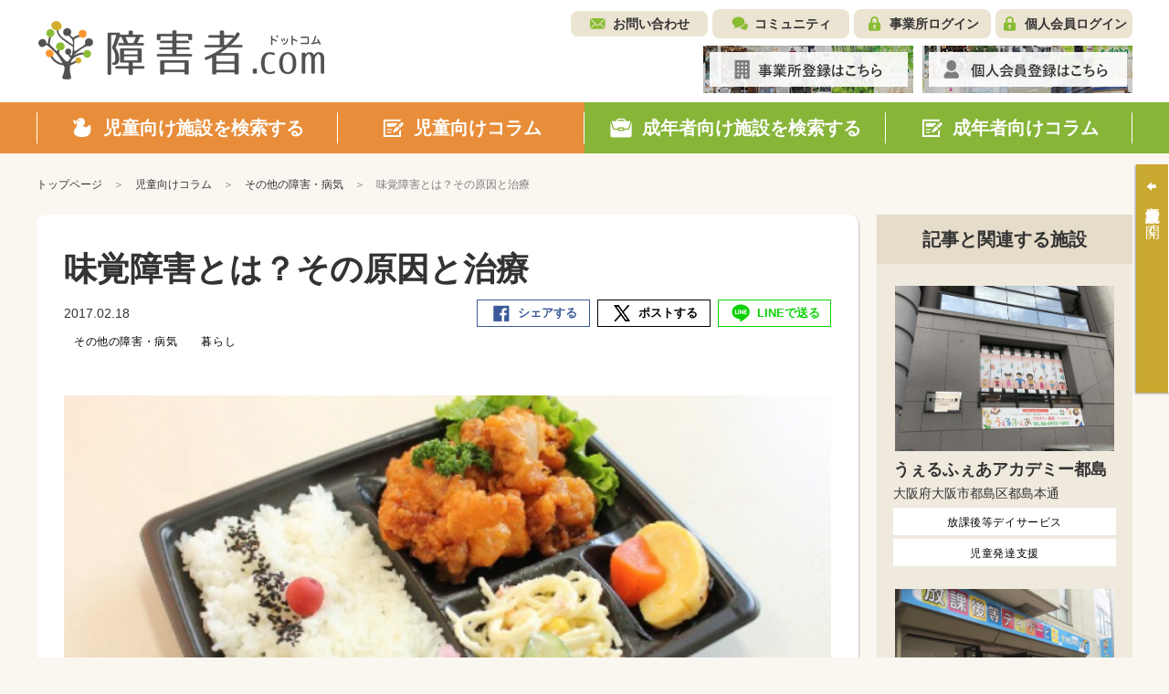

--- FILE ---
content_type: text/html; charset=UTF-8
request_url: https://shohgaisha.com/column/child_detail?id=327
body_size: 70701
content:
	<!doctype html>
<html lang="ja">
<head>
	<meta charset="utf-8">
	<meta name="viewport" content="width=device-width, initial-scale=1.0">
						<title>味覚障害とは？その原因と治療 - 児童向けコラム | 障害者ドットコム</title>
	<meta name="keywords" content="その他の障害・病気,その他の障害・病気,児童向けコラム">
	<meta name="description" content="出典：https://www.photo-ac.com/味覚障害とは？　　　現代病とも言われ、年々患者の増えている味覚障害。生理的な現象、つまり加齢によって起こることはある程度仕方のない部分もありますが、生活習慣、主に食習慣によっておこる味覚障害がとくに若者の間に増えてきています。味覚障害では、次のような症状が見られます。症状・味覚減退、無味症（味がわかりにくくなる、全く味がわからなくなる）・自発性異常味覚（なにも口に入れていないのに不快な味がする）・解離性味覚障害（主に甘味だけがわからなくなる※甘味以外の味がわからなくなることもある）・異味症、悪味症（本来の味と違った味がする、何を食べても…">
	<meta name="viewport" content="width=device-width, initial-scale=1.0, minimum-scale=1.0, maximum-scale=1.0">
	<meta http-equiv="X-UA-Compatible" content="IE=edge">
	<meta name="format-detection" content="telephone=no">

		

	<!-- SNS META -->
	<meta property="og:title" content="味覚障害とは？その原因と治療 - 児童向けコラム | 障害者ドットコム" />
	<meta property="og:site_name" content="障害者ドットコム" />
	<meta property="og:type" content="article" />
	<meta property="og:description" content="出典：https://www.photo-ac.com/味覚障害とは？　　　現代病とも言われ、年々患者の増えている味覚障害。生理的な現象、つまり加齢によって起こることはある程度仕方のない部分もありますが、生活習慣、主に食習慣によっておこる味覚障害がとくに若者の間に増えてきています。味覚障害では、次のような症状が見られます。症状・味覚減退、無味症（味がわかりにくくなる、全く味がわからなくなる）・自発性異常味覚（なにも口に入れていないのに不快な味がする）・解離性味覚障害（主に甘味だけがわからなくなる※甘味以外の味がわからなくなることもある）・異味症、悪味症（本来の味と違った味がする、何を食べても…" />
	<meta property="og:url" content="https://shohgaisha.com/column/child_detail?id=327" />
	<meta property="og:image" content="https://shohgaisha.com/files/blog/2017/02/601cd51f05f93339b978cffc85c00bf4_s.jpg" />
	<meta property="fb:app_id" content="981539205510601" />
	<meta name="twitter:card" content="summary" />
	<meta name="twitter:site" content="@shohgaisha_com" />
	<meta name="twitter:creator" content="@shohgaisha_com" />
	<meta name="twitter:title" content="味覚障害とは？その原因と治療 - 児童向けコラム | 障害者ドットコム" />
	<meta name="twitter:description" content="出典：https://www.photo-ac.com/味覚障害とは？　　　現代病とも言われ、年々患者の増えている味覚障害。生理的な現象、つまり加齢によって起こることはある程度仕方のない部分もありますが、生活習慣、主に食習慣によっておこる味覚障害がとくに若者の間に増えてきています。味覚障害では、次のような症状が見られます。症状・味覚減退、無味症（味がわかりにくくなる、全く味がわからなくなる）・自発性異常味覚（なにも口に入れていないのに不快な味がする）・解離性味覚障害（主に甘味だけがわからなくなる※甘味以外の味がわからなくなることもある）・異味症、悪味症（本来の味と違った味がする、何を食べても…" />
	<meta name="twitter:url" content="https://shohgaisha.com/column/child_detail?id=327" />
	<meta name="twitter:image" content="https://shohgaisha.com/files/blog/2017/02/601cd51f05f93339b978cffc85c00bf4_s.jpg" />

			<link rel="icon" href="/files/site/common/favicon.ico">
	
	
	<script type="text/javascript">
		var ROOTPATH = "";
	</script>

	<!-- CSS -->
	<link rel="preload" href="/assets/styles/styles.css" as="style">
	<link rel="stylesheet" href="/assets/styles/styles.css">

	<!-- JS -->
	<script src="https://ajaxzip3.github.io/ajaxzip3.js"></script>
	<script type="text/javascript" src="/assets/js/plugins/jquery.1.11.1.min.js"></script>
	<script type="text/javascript" src="/assets/js/js-plugins.min.js"></script>
	<script type="text/javascript" src="/assets/js/modules.js"></script>
	<script type="text/javascript" src="/assets/js/common.js"></script>

	<!--[if lt IE 9]>
		<script type="text/javascript" src="/assets/js/plugins/html5/html5shiv.min.js"></script>
		<script type="text/javascript" src="/assets/js/plugins/html5/html5shiv-printshiv.min.js"></script>
	<![endif]-->

	<script type="text/javascript" src="/assets/js/append.js"></script>

	
	<script type="text/javascript">
		$(function() {
			
			alert = function(message) {
				customAlert.open({ text: message });
			}

			
			confirm = function(message, ok_callback) {
				customConfirm.open({
					text: message,
					ok: function(){
						if (ok_callback) {
							ok_callback();
						}
					}
				});
			}

			
			// 「最近○○」の履歴クリアボタン押下時の処理
			$(document).on("click", ".hisotry_clear_button", function(){
				var self = this;

				customConfirm.open({
					text: '履歴をクリアしますか？',
					ok: function ok() {
						$.ajax({
							url: "/child/result/destoroy",
							type: "POST",
							cache: false,
							dataType: "json",
							type:"post",
							data: {
								mode:$(self).data("mode")
							},
							success: function(result) {
								var mode = $(self).data("mode");
								var $p = $(self).closest(".historyNav_block");

								var history_navi_message = "";
								if (mode == "historyNav_serach") {
									$(".historyNavList", $p).remove();
									history_navi_message = "検索条件が保存されていません。";

								} else if (mode == "historyNav_watch") {
									$(".historyNavList02", $p).remove();
									history_navi_message = "アクセス履歴がありません。";
								}
								$(".historyNav_headline", $p).after('<div class="historyNav_msg">' + history_navi_message + '</div>');
								$(".historyNav_buttons", $p).hide();

								customAlert.open({
									text: 'クリアしました。',
								});
							},
							error: function(xhr, ts, err){
							}
						});
					}
				});
			});

			// 個人会員ログアウトボタン押下時の処理
			$("[data-member_logout]").click(function(){
				customConfirm.open({
					text: 'ログアウトしますか？',
					ok: function ok() {
						location.href = "/member_logout";
					}
				});
			});
		});
	</script>
</head>
<body id="" class="">
	
			<script>
			(function(i,s,o,g,r,a,m){ i['GoogleAnalyticsObject']=r;i[r]=i[r]||function(){
				(i[r].q=i[r].q||[]).push(arguments)},i[r].l=1*new Date();a=s.createElement(o),
				m=s.getElementsByTagName(o)[0];a.async=1;a.src=g;m.parentNode.insertBefore(a,m)
			})(window,document,'script','//www.google-analytics.com/analytics.js','ga');
			ga('create', "UA-73627929-1", 'auto');
			ga('send', 'pageview');
		</script>
	
	
	<div class="wrapper">
		<!-- ___ HEADER ___ -->
		<div class="gHeaderWrap" id="js-gHeaderWrap">
			<div class="gHeaderWrap_fixed">
				<header class="gHeader">
					<div class="gHeaderMain">
						<div class="gHeaderMain_inner">
							<!-- gHeaderLogos -->
							<div class="gHeaderMain_unit gHeaderMain_unit-left">
								<h1 class="gHeaderLogos">
									<a href="/" class="gHeaderLogos_logo"><img src="/assets/images/global/img_logo.png" alt="障害児・発達障害者の方のためのデイサービス・学童保育施設検索サイト【障害者.com】"></a>
								</h1><!-- /.gHeaderLogos -->
							</div><!-- /.gHeaderMain_unit -->

							<!-- gHeaderAssistNav -->
							<div class="gHeaderMain_unit gHeaderMain_unit-right">
								<div class="gHeaderAssistNav gHeaderAssistNav-pc">
									<div class="gHeaderAssistNav_inner">
										<ul class="gHeaderAssistNav_list">
											<li class="gHeaderAssistNav_item gHeaderAssistNav_item-contact"><a href="/contact/form/">お問い合わせ</a></li>
											<li class="gHeaderAssistNav_item gHeaderAssistNav_item-community"><a href="/community/">コミュニティ</a></li>
																							<li class="gHeaderAssistNav_item gHeaderAssistNav_item-login"><a href="/login/" data-login="">事業所ログイン</a></li>
											
																							<li class="gHeaderAssistNav_item gHeaderAssistNav_item-memberLogin"><a href="/member_login/" data-login="">個人会員ログイン</a></li>
											
																					</ul>
									</div>
								</div><!-- /.gHeaderAssistNav -->

								<div class="gHeaderAnnounce gHeaderAnnounce-pc">
									<ul class="gHeaderAnnounce_list">
																					<li class="gHeaderAnnounce_item">
												<a href="/introduction"><img src="/assets/images/banners/img_register.jpg" alt="事業所登録はこちら"></a>
											</li>
																															<li class="gHeaderAnnounce_item">
												<a href="/member_preregist/"><img src="/assets/images/banners/img_memberRegister.jpg" alt="個人会員登録はこちら"></a>
											</li>
																			</ul>
								</div><!-- /.gHeaderAnnounce -->
							</div><!-- /.gHeaderMain_unit -->
						</div>
					</div><!-- /.gHeaderMain -->

					<!-- SPmode only -->
					<div class="gHNavBtn">
						<div class="gHNavBtn_list">
							 							<p class="gHNavBtn_item" data-gmenu-btn="menu">
								<button class="gHNavBtn_btn menuBtnTrigger"><span><i></i></span><em>メニュー</em></button>
							</p>
						</div>
					</div><!-- gHNavBtn -->
				</header><!-- /.gHeader -->
				<!-- ___ GLOBAL NAVIGATION ___ -->
				<div class="gHNavWrap" id="js-gHNavWrap">
					<nav class="gHNav" data-ghnav="">

						<div class="gHNav_close">
							<button class="gHNav_closeBtn" data-ghnav-close=""><i></i><span>CLOSE</span></button>
						</div>

						
						

						<!-- gHNavMenu -->
						<div class="gHNavMenu" data-ghnavmenu="">
							<div class="gHNavMenu_inner" data-ghnavmenu-inner="">
								<ul class="gHNavMenu_list">
									<li class="gHNavMenu_item gHNavMenu_item-child gHNavMenu_item-01" data-ghnavmenu-menu="">
										<a href="/child" data-dropdown-id="dropdownMenu-menu01">
											<span>児童向け施設を検索する</span>
										</a>
									</li>

									<li class="gHNavMenu_item gHNavMenu_item-child gHNavMenu_item-02" data-ghnavmenu-menu="">
										<a href="/column/child" data-dropdown-id="dropdownMenu-menu02">
											<span>児童向けコラム</span>
										</a>
									</li>


									<li class="gHNavMenu_item gHNavMenu_item-grownUp gHNavMenu_item-03" data-ghnavmenu-menu="">
										<a href="/grown_up/" data-dropdown-id="dropdownMenu-menu03">
											<span>成年者向け施設を検索する</span>
										</a>
									</li>

									<li class="gHNavMenu_item gHNavMenu_item-grownUp gHNavMenu_item-04" data-ghnavmenu-menu="">
										<a href="/column/grown_up" data-dropdown-id="dropdownMenu-menu04">
											<span>成年者向けコラム</span>
										</a>
									</li>
								</ul><!-- /.gHNavMenu_list -->
							</div>
						</div><!-- /.gHNavMenu -->

						<div class="gHeaderSp">
							<div class="gHeaderAssistNav gHeaderAssistNav-sp">
								<div class="gHeaderAssistNav_inner">
									<ul class="gHeaderAssistNav_list">
										<li class="gHeaderAssistNav_item gHeaderAssistNav_item-contact"><a href="/contact/form/">お問い合わせ</a></li>
										<li class="gHeaderAssistNav_item gHeaderAssistNav_item-community"><a href="/community/">コミュニティ</a></li>
																					<li class="gHeaderAssistNav_item gHeaderAssistNav_item-login"><a href="/login/" data-login="">事業所ログイン</a></li>
										
																					<li class="gHeaderAssistNav_item gHeaderAssistNav_item-memberLogin"><a href="/member_login/" data-login="">個人会員ログイン</a></li>
										
																			</ul>
								</div>
							</div><!-- /.gHeaderAssistNav -->
						</div><!-- /.gHeaderSp -->

						<div class="gHeaderSp">
							<div class="gHeaderAnnounce gHeaderAnnounce-sp">
								<ul class="gHeaderAnnounce_list">
																			<li class="gHeaderAnnounce_item">
											<a href="/introduction"><img src="/assets/images/banners/img_register.jpg" alt="事業所登録はこちら"></a>
										</li>
																												<li class="gHeaderAnnounce_item">
											<a href="/member_preregist/"><img src="/assets/images/banners/img_memberRegister.jpg" alt="個人会員登録はこちら"></a>
										</li>
																	</ul>
							</div><!-- /.gHeaderAnnounce -->
						</div><!-- /.gHeaderSp -->

					</nav><!-- /.gHNav -->
				</div><!-- /.gHNavWrap -->
			</div><!-- /.gHeaderWrap_fixed -->
		</div><!-- /.gHeaderWrap -->


<div class="container">
	<nav class="breadCrumb">
		<ul class="breadCrumb_list">
			<li class="breadCrumb_item home"><a href="/"><span>トップページ</span></a></li>
			<li class="breadCrumb_item"><a href="/column/child"><span>児童向けコラム</span></a></li>
						<li class="breadCrumb_item"><a href="/column/child_result?category_1=&category_2=230"><span>その他の障害・病気</span></a></li>
						<li class="breadCrumb_item">味覚障害とは？その原因と治療</li>
		</ul>
	</nav><!-- /.breadCrumb -->

	<div class="pageID-columnsDetail pageID-columnsDetailChild">

		<!-- ______ mainLayout ______ -->

		<main class="mainLayout mainLayout-sideRight" data-print-wrap="">
			<!-- ______ mainLayoutArea ______ -->
			<div class="mainLayout_mainArea" data-print-area="mainArea">


				<div class="editorDetail">
					<div class="editorDetail_inner">

						<!-- editorHeader -->
						<header class="editorHeader">
							<div class="editorHeader_inner">
									<div class="editorHeader_genre">
																			</div>
								<h2 class="editorHeader_headLine">
									<span class="editorHeader_title">味覚障害とは？その原因と治療</span>
								</h2>
								<div class="editorHeader_bars editorHeader_bars-flex">
									<p class="editorHeader_date"><time class="date">2017.02.18</time></p>

									<div class="socialBar socialBar-small" data-snsbar="">
										<ul class="socialBar_list">
											<li class="socialBar_item socialBar_item-fb" data-snsbar-btn="fb">
												<a href="javascript: void(0);" class="is-share"><span title="Facebookシェア">シェアする</span></a>
											</li>
											<li class="socialBar_item socialBar_item-tw" data-snsbar-btn="tw">
												<a href="javascript: void(0);" class="is-share"><span title="ポストする">ポストする</span></a>
											</li>
											<li class="socialBar_item socialBar_item-line" data-snsbar-btn="line">
												<a href="javascript: void(0);" class="is-share"><span title="LINEで送る">LINEで送る</span></a>
											</li>
										</ul>
									</div><!-- /.socialBar -->
								</div><!-- /.editorHeader_bars -->
																																														<span class="tag" style="background-color:#ffffff;color:#000000;">その他の障害・病気</span>
																													<span class="tag" style="background-color:#ffffff;color:#000000;">暮らし</span>
																								</div>
						</header><!-- /.editorHeader -->

							<div class="editorMainVisual">
								<figure class="editorMainVisual_figure">
									<img class="editorMainVisual_img" src="/files_thumbnail/c849e87193b5b12abc8e8c3921ed90f80cd8f4e1_601cd51f05f93339b978cffc85c00bf4_s_530_400.jpg" alt="">
								</figure>
							</div><!-- /.editorMainVisual -->

						<!-- editor -->
						<div class="editor">
							<!-- ▼ ___ WYSIWYGエディタ編集領域 START ___ ▼ -->
							<div class="flex_1col flex">
<p class="block_read">出典：<a href="https://www.photo-ac.com/main/detail/1278?title=%E3%81%8B%E3%82%89%E3%81%82%E3%81%92%E5%BC%81%E5%BD%93" target="_blank" rel="noopener">https://www.photo-ac.com/</a></p>
<h2>味覚障害とは？</h2>
<br />　　　<br />現代病とも言われ、年々患者の増えている味覚障害。生理的な現象、つまり加齢によって起こることはある程度仕方のない部分もありますが、生活習慣、主に食習慣によっておこる味覚障害がとくに若者の間に増えてきています。<br /><br />味覚障害では、次のような症状が見られます。<br /><br /><b>症状</b><br /><br />・味覚減退、無味症（味がわかりにくくなる、全く味がわからなくなる）<br />・自発性異常味覚（なにも口に入れていないのに不快な味がする）<br />・解離性味覚障害（主に甘味だけがわからなくなる※甘味以外の味がわからなくなることもある）<br />・異味症、悪味症（本来の味と違った味がする、何を食べても嫌な味がする）<br /><br />以上のような症状が味覚障害では見られます。では、どんな人が味覚障害になりやすいのでしょうか？<br /><br /><b>傾向</b><br /><br />・55歳以上である<br />・無理な食事ダイエットをしている<br />・一人暮らしである<br />・ファーストフードやインスタント食品、コンビニ弁当をよく食べる<br />・野菜中心の食事をしている<br />・長期間飲んでいる薬がある<br />・舌苔が多くついている、または歯磨き時に舌を毎回磨いている<br /><br />上で述べた様な傾向がある人は、味覚障害になるリスクが高くなるかもしれません。<br /><br /><br />
<h2>味覚障害の原因</h2>
<br /><br />味覚障害の原因としては次のようなことが考えられています。<br /><br /><b>・突発性</b><br />亜鉛の低下が原因のこともあります。<br />　<br /><b>・薬剤性</b><br />抗アレルギー薬や鎮痛・解熱剤など味覚障害の原因となる薬が多くあります。<br /><br /><b>・亜鉛欠乏症</b><br />味蕾の新陳代謝が十分に行われなくなります。<br /><br /><b>・全身疾患</b><br />貧血や消化器疾患のほか、脳梗塞や脳出血、糖尿病など味覚を伝える神経経路に異常をきたす病気があります。<br /><br /><b>・口腔疾患</b><br />ドライマウスや舌炎などがあります。<br /><br /><b>・心因性</b><br />うつ病などがあります。<br /><br /><b>・加齢</b><br />年齢を重ねると味を感じる感覚器の機能が衰えるほか、さまざまな薬を飲んでいることが多いのも原因と考えられています。<br /><br />味覚の感受性は個人によって差が大きく、年齢や性別、生活習慣、病気やストレスなどの影響を受けやすいと言われています。<br /><br /><br />
<h2>味覚障害の治療</h2>
<br /><br />味覚障害に関して専門的な検査や治療を受けるには、耳鼻咽喉科が適していると言えるでしょう。味覚外来を設置している病院もあります。ただし、味覚障害と合わせて次のような症状や原因がある場合は受診したほうがよい病院が変わってきます。　　<br /><br /><b>・内科</b><br />倦怠感、立ちくらみ、のどの渇き、食欲不振糖尿病、肝不全、内分泌機能低下、風邪など<br /><br /><b>・歯科</b><br />口の渇き（口腔乾燥症）、唾液分泌低下、舌炎、舌苔<br /><br /><b>・泌尿器科</b><br />腎不全<br /><br /><b>・心療内科、精神科</b><br />心因性<br /><br />どの病院を受診してよいのかわからない場合には、まずは耳鼻咽喉科や味覚外来を受診してから、それぞれの症状や原因に適した病院を紹介してもらうとよいでしょう。<br /><br />治療方法は原因によって変わってきますが、主に次のようなものになります。<br /><br />・食生活の改善<br />・亜鉛製剤の服用<br />・味覚障害を起こす薬を違う薬に変える<br />・原因の病気がある場合はそれを治す<br />・唾液分泌低下の場合は唾液分泌促進剤の投与<br />・カンジダ症の場合は抗真菌剤の投与<br />・心因性の場合はカウンセリング<br /><br />以上のような治療が挙げられます。<br /><br /><br />
<h2>まとめ</h2>
<br /><br />味覚障害は若者であれ、高齢者であれ、自分で気が付いているケースは少なく、家族からの指摘でわかることが多いようです。自炊しなくても、ファーストフードやコンビニなどで手軽に食事ができるようになった現代社会では、味覚障害を引き起こすような食習慣や、乱れた生活をしてないかこの機会に見直してみてはいかがでしょうか。<br /><br /></div>
							<!-- ▲ ___ WYSIWYGエディタ編集領域 END ___ ▲　-->
						</div><!-- /.editor -->

					</div>
				</div><!-- /.editorDetail -->

									<!-- ライタープロフィール -->
					<div class="authors authors-child">
						<div class="authors_item">
							<div class="authors_block">
								<div class="authors_side">
									<figure class="authors_figure">
										<img class="authors_img" src="/files_thumbnail/dfe489675a9f3d58cd60743b862547ce14ec2227_ad6a4fc50c31b761e1ce7c07c30a38d8_s_530_400.jpg" alt="">
									</figure>
									<div class="authors_authors">
										<p class="authors_author authors_author-pc-hidden">ヨーヘイ</p>
									</div>
								</div>
								<div class="authors_main">
									<p class="authors_author authors_author-sp-hidden">ヨーヘイ</p>
									<p class="authors_desc">
										京都の就労支援所で訓練生をしています。20歳で社会不安障害、適応障害と診断され、薬物療法や認知行動療法を経て、就職に向けて日々動いています。<br />
少しでも皆様の役に立つ記事を書いていけたらと思っています。よろしくお願いいたします。
									</p>
								</div>
							</div>
							<div class="authors_btns">
								<a href="/column/child_result?writer_id=34" class="authors_btn"><span>このライターが書いた他の記事を見る</span></a>
							</div>
						</div><!-- /.authors_item -->
					</div><!-- /.authors -->
				
				<!-- コラム詳細タグ -->
								<div class="keywordList">
					<ul class="keywordList_list">
																									<li class="keywordList_item">
								<a href="/column/child_result?tag_id=188" class="keywordList_itemInner">
									<span>＃解説
									</span>
								</a>
							</li>
													<li class="keywordList_item">
								<a href="/column/child_result?tag_id=542" class="keywordList_itemInner">
									<span>＃味覚障害
									</span>
								</a>
							</li>
													<li class="keywordList_item">
								<a href="/column/child_result?tag_id=151" class="keywordList_itemInner">
									<span>＃食事
									</span>
								</a>
							</li>
													<li class="keywordList_item">
								<a href="/column/child_result?tag_id=245" class="keywordList_itemInner">
									<span>＃治療法
									</span>
								</a>
							</li>
													<li class="keywordList_item">
								<a href="/column/child_result?tag_id=206" class="keywordList_itemInner">
									<span>＃対処法
									</span>
								</a>
							</li>
											</ul>
				</div><!-- /.keywordList -->
									<p class="editorHeader_category">
																															<span class="tag" style="background-color:#ffffff;color:#000000;">その他の障害・病気</span>
																</p>

								<!-- 関連記事 -->
				<section class="section section-relationColumn">
					<h3 class="headLine3 headLine3-child"><span>関連記事</span></h3>

					<div class="columnSlider columnSlider-child">
						<ul class="columnSlider_slider" data-slcslider="columnRelationSlider">
															<li class="columnSlider_sliderItem">
									<a href="/column/child_detail?id=3347" class="columnSlider_sliderItemInner">
																					<span class="columnSlider_new"><i class="new">NEW</i></span>
																				<div class="columnSlider_block">
											<div class="columnSlider_side">
												<figure class="columnSlider_figure">
													<img class="columnSlider_img" src="/files_thumbnail/c9ffc07919cbab05a04850365a9e088a861408ac_jakob-owens-CiUR8zISX60-unsplash_530_400.jpg" alt="">
												</figure>
											</div>
											<div class="columnSlider_main" data-mh="columnSlider_main">
												<p class="columnList_title">見世物路線で巨万の富を築いたメアリー・アン・ビーヴァンと、それに倣う現代ストリーマー達</p>
											</div>
										</div>
										<div class="columnSlider_bars">
											<p class="columnSlider_date"><time class="date">2026.01.23</time></p>
																																																													<span class="tag" style="background-color:#ffffff;color:#000000;">暮らし</span>
																																						<span class="tag" style=""></span>
																																						<span class="tag" style=""></span>
																																	</div>
									</a>
								</li>
															<li class="columnSlider_sliderItem">
									<a href="/column/child_detail?id=3346" class="columnSlider_sliderItemInner">
																					<span class="columnSlider_new"><i class="new">NEW</i></span>
																				<div class="columnSlider_block">
											<div class="columnSlider_side">
												<figure class="columnSlider_figure">
													<img class="columnSlider_img" src="/files_thumbnail/1c7f4b04725914824f083cd8c93b42597d20032d_defrino-maasy-mtJ9XLASbl4-unsplash_530_400.jpg" alt="">
												</figure>
											</div>
											<div class="columnSlider_main" data-mh="columnSlider_main">
												<p class="columnList_title">ダメな健常者に媚を売る障害者系インフルエンサーが急増中</p>
											</div>
										</div>
										<div class="columnSlider_bars">
											<p class="columnSlider_date"><time class="date">2026.01.22</time></p>
																																																													<span class="tag" style="background-color:#ffffff;color:#000000;">暮らし</span>
																																						<span class="tag" style=""></span>
																																						<span class="tag" style=""></span>
																																	</div>
									</a>
								</li>
															<li class="columnSlider_sliderItem">
									<a href="/column/child_detail?id=3343" class="columnSlider_sliderItemInner">
																					<span class="columnSlider_new"><i class="new">NEW</i></span>
																				<div class="columnSlider_block">
											<div class="columnSlider_side">
												<figure class="columnSlider_figure">
													<img class="columnSlider_img" src="/files_thumbnail/7171ba01d0d5fdb907f3ebcc568f00952b86e0fb_panagiotis-falcos-3Q0eMHm9NwU-unsplash_530_400.jpg" alt="">
												</figure>
											</div>
											<div class="columnSlider_main" data-mh="columnSlider_main">
												<p class="columnList_title">聞こえに問題のある人が作業所の職員に向いていない理由</p>
											</div>
										</div>
										<div class="columnSlider_bars">
											<p class="columnSlider_date"><time class="date">2026.01.19</time></p>
																																																													<span class="tag" style="background-color:#ffffff;color:#000000;">暮らし</span>
																																						<span class="tag" style="background-color:#ffffff;color:#000000;">仕事</span>
																																						<span class="tag" style=""></span>
																																	</div>
									</a>
								</li>
															<li class="columnSlider_sliderItem">
									<a href="/column/child_detail?id=3340" class="columnSlider_sliderItemInner">
																				<div class="columnSlider_block">
											<div class="columnSlider_side">
												<figure class="columnSlider_figure">
													<img class="columnSlider_img" src="/files_thumbnail/881888c23776a4fee46d68223c02db18e6630fd9_philippe-yuan-oypqzEOnOfs-unsplash_530_400.jpg" alt="">
												</figure>
											</div>
											<div class="columnSlider_main" data-mh="columnSlider_main">
												<p class="columnList_title">「ちゃん付け」での賠償命令からみる、誤学習の恐ろしさ</p>
											</div>
										</div>
										<div class="columnSlider_bars">
											<p class="columnSlider_date"><time class="date">2026.01.06</time></p>
																																																													<span class="tag" style="background-color:#ffffff;color:#000000;">暮らし</span>
																																						<span class="tag" style=""></span>
																																						<span class="tag" style=""></span>
																																	</div>
									</a>
								</li>
															<li class="columnSlider_sliderItem">
									<a href="/column/child_detail?id=3339" class="columnSlider_sliderItemInner">
																				<div class="columnSlider_block">
											<div class="columnSlider_side">
												<figure class="columnSlider_figure">
													<img class="columnSlider_img" src="/files_thumbnail/e0f2b09ba7c06371c0979f74b8af1c813bf2df8b_andre-mouton-GBEHjsPQbEQ-unsplash_530_400.jpg" alt="">
												</figure>
											</div>
											<div class="columnSlider_main" data-mh="columnSlider_main">
												<p class="columnList_title">「猿がボタンを押す実験」は本当にあったのか</p>
											</div>
										</div>
										<div class="columnSlider_bars">
											<p class="columnSlider_date"><time class="date">2026.01.05</time></p>
																																																													<span class="tag" style="background-color:#ffffff;color:#000000;">暮らし</span>
																																						<span class="tag" style=""></span>
																																						<span class="tag" style=""></span>
																																	</div>
									</a>
								</li>
															<li class="columnSlider_sliderItem">
									<a href="/column/child_detail?id=3338" class="columnSlider_sliderItemInner">
																				<div class="columnSlider_block">
											<div class="columnSlider_side">
												<figure class="columnSlider_figure">
													<img class="columnSlider_img" src="/files_thumbnail/dbaaa75b5771b49fc6577b78b79dfc195651aab0_7J9A6430_2026_530_400.jpg" alt="">
												</figure>
											</div>
											<div class="columnSlider_main" data-mh="columnSlider_main">
												<p class="columnList_title">2025年の想い出〜発達障害のASDとADHDを併発しています！＜vol.32＞</p>
											</div>
										</div>
										<div class="columnSlider_bars">
											<p class="columnSlider_date"><time class="date">2026.01.01</time></p>
																																																													<span class="tag" style="background-color:#ffffff;color:#000000;">暮らし</span>
																																						<span class="tag" style="background-color:#ffffff;color:#000000;">発達障害</span>
																																						<span class="tag" style=""></span>
																																	</div>
									</a>
								</li>
															<li class="columnSlider_sliderItem">
									<a href="/column/child_detail?id=3337" class="columnSlider_sliderItemInner">
																				<div class="columnSlider_block">
											<div class="columnSlider_side">
												<figure class="columnSlider_figure">
													<img class="columnSlider_img" src="/files_thumbnail/0290d59175e9308562b75aea8c711da312e0e162_christopher-lemercier-12yvdCiLaVE-unsplash_530_400.jpg" alt="">
												</figure>
											</div>
											<div class="columnSlider_main" data-mh="columnSlider_main">
												<p class="columnList_title">「真に救うべき弱者は、救いたいと思う姿をしていない」に続くのは</p>
											</div>
										</div>
										<div class="columnSlider_bars">
											<p class="columnSlider_date"><time class="date">2025.12.26</time></p>
																																																													<span class="tag" style="background-color:#ffffff;color:#000000;">暮らし</span>
																																						<span class="tag" style=""></span>
																																						<span class="tag" style=""></span>
																																	</div>
									</a>
								</li>
															<li class="columnSlider_sliderItem">
									<a href="/column/child_detail?id=3336" class="columnSlider_sliderItemInner">
																				<div class="columnSlider_block">
											<div class="columnSlider_side">
												<figure class="columnSlider_figure">
													<img class="columnSlider_img" src="/files_thumbnail/7b257a4476f7286d04be81ed8d7bbf33fac74a98_ross-parmly-rf6ywHVkrlY-unsplash_530_400.jpg" alt="">
												</figure>
											</div>
											<div class="columnSlider_main" data-mh="columnSlider_main">
												<p class="columnList_title">精神障害者保健福祉手帳でJALに搭乗して感じた割引のメリットとアクセシビリティの課題</p>
											</div>
										</div>
										<div class="columnSlider_bars">
											<p class="columnSlider_date"><time class="date">2025.12.24</time></p>
																																																													<span class="tag" style="background-color:#ffffff;color:#000000;">暮らし</span>
																																						<span class="tag" style=""></span>
																																						<span class="tag" style=""></span>
																																	</div>
									</a>
								</li>
															<li class="columnSlider_sliderItem">
									<a href="/column/child_detail?id=3335" class="columnSlider_sliderItemInner">
																				<div class="columnSlider_block">
											<div class="columnSlider_side">
												<figure class="columnSlider_figure">
													<img class="columnSlider_img" src="/files_thumbnail/5b24891391c590b9b15e0c3af49416330fdb047b_lee-thomas-BjIALEkr_Wg-unsplash_530_400.jpg" alt="">
												</figure>
											</div>
											<div class="columnSlider_main" data-mh="columnSlider_main">
												<p class="columnList_title">大金を与えて感覚を壊す「パチスロ筐体人間」は実在するのか</p>
											</div>
										</div>
										<div class="columnSlider_bars">
											<p class="columnSlider_date"><time class="date">2025.12.23</time></p>
																																																													<span class="tag" style="background-color:#ffffff;color:#000000;">暮らし</span>
																																						<span class="tag" style=""></span>
																																						<span class="tag" style=""></span>
																																	</div>
									</a>
								</li>
															<li class="columnSlider_sliderItem">
									<a href="/column/child_detail?id=3333" class="columnSlider_sliderItemInner">
																				<div class="columnSlider_block">
											<div class="columnSlider_side">
												<figure class="columnSlider_figure">
													<img class="columnSlider_img" src="/files_thumbnail/b89863fef0d5af9de501d36da3f2b6bd1e4f68b2_anita-jankovic-5x5KNDZKGFs-unsplash_530_400.jpg" alt="">
												</figure>
											</div>
											<div class="columnSlider_main" data-mh="columnSlider_main">
												<p class="columnList_title">誰も咎めない筈の「最強の笑い」が敗れる</p>
											</div>
										</div>
										<div class="columnSlider_bars">
											<p class="columnSlider_date"><time class="date">2025.12.22</time></p>
																																																													<span class="tag" style="background-color:#ffffff;color:#000000;">暮らし</span>
																																						<span class="tag" style=""></span>
																																						<span class="tag" style=""></span>
																																	</div>
									</a>
								</li>
													</ul>
					</div><!-- /.columnSlider -->
				</section><!-- /.section -->
				
				<!-- 人気記事 -->
	<section class="section section-popularArticles">
		<h3 class="headLine3 headLine3-child"><span>人気記事</span></h3>
		
		<div class="columnSlider columnSlider-child">
			<ul class="columnSlider_slider" data-slcslider="columnPopularSlider">
									<li class="columnSlider_sliderItem">
						<a href="/column/child_detail?id=66" class="columnSlider_sliderItemInner">
														<div class="columnSlider_block">
								<div class="columnSlider_side">
									<figure class="columnSlider_figure">
										<img class="columnSlider_img" src="/files_thumbnail/009d4338e537aa848d2b5d2be55ad7a73d693c14_20150216-P2160140_530_400.jpg" alt="">
									</figure>
								</div>
								<div class="columnSlider_main" data-mh="columnSlider_main">
									<p class="columnSlider_title">障害者割引一覧～障害者割引を活用してお得に生活しよう！</p>
								</div>
							</div>
							<div class="columnSlider_bars">
								<p class="columnSlider_date"><time class="date">2022.06.15</time></p>
								
																																														<span class="tag" style="background-color:#ffffff;color:#000000;">エンタメ</span>
																													<span class="tag" style="background-color:#ffffff;color:#000000;">暮らし</span>
																													<span class="tag" style=""></span>
																									
								<p class="columnSlider_category">
																																																					</p>
							</div>
						</a>
					</li>
									<li class="columnSlider_sliderItem">
						<a href="/column/child_detail?id=1232" class="columnSlider_sliderItemInner">
														<div class="columnSlider_block">
								<div class="columnSlider_side">
									<figure class="columnSlider_figure">
										<img class="columnSlider_img" src="/files_thumbnail/184a1b96026654d9cd767f08c98f23cccd5e8e53_ryan-stone-1174884-unsplash_530_400.jpg" alt="">
									</figure>
								</div>
								<div class="columnSlider_main" data-mh="columnSlider_main">
									<p class="columnSlider_title">ガイジとは？なぜ死語から蘇ったのか〜死語から全国区へ広まった流れ</p>
								</div>
							</div>
							<div class="columnSlider_bars">
								<p class="columnSlider_date"><time class="date">2019.06.06</time></p>
								
																																														<span class="tag" style="background-color:#ffffff;color:#000000;">暮らし</span>
																													<span class="tag" style="background-color:#ffffff;color:#000000;">その他の障害・病気</span>
																													<span class="tag" style=""></span>
																									
								<p class="columnSlider_category">
																																																					</p>
							</div>
						</a>
					</li>
									<li class="columnSlider_sliderItem">
						<a href="/column/child_detail?id=1598" class="columnSlider_sliderItemInner">
														<div class="columnSlider_block">
								<div class="columnSlider_side">
									<figure class="columnSlider_figure">
										<img class="columnSlider_img" src="/files_thumbnail/c81e0d4fa5f2e41446bfdb107bed88860c644fe1_photo-1517840901100-8179e982acb7_530_400.jpg" alt="">
									</figure>
								</div>
								<div class="columnSlider_main" data-mh="columnSlider_main">
									<p class="columnSlider_title">障害者手帳で割引やサービスを受けられるホテル等宿泊施設～全国版</p>
								</div>
							</div>
							<div class="columnSlider_bars">
								<p class="columnSlider_date"><time class="date">2020.01.15</time></p>
								
																																														<span class="tag" style="background-color:#ffffff;color:#000000;">暮らし</span>
																													<span class="tag" style="background-color:#ffffff;color:#000000;">エンタメ</span>
																													<span class="tag" style=""></span>
																									
								<p class="columnSlider_category">
																																																					</p>
							</div>
						</a>
					</li>
									<li class="columnSlider_sliderItem">
						<a href="/column/child_detail?id=2292" class="columnSlider_sliderItemInner">
														<div class="columnSlider_block">
								<div class="columnSlider_side">
									<figure class="columnSlider_figure">
										<img class="columnSlider_img" src="/files_thumbnail/abf91ef7df77d6b4773a33c1164fbc3acbf55876_shirota-yuri-p0hDztR46cw-unsplash_530_400.jpg" alt="">
									</figure>
								</div>
								<div class="columnSlider_main" data-mh="columnSlider_main">
									<p class="columnSlider_title">発達障害とは？～発達障害の有名人も紹介</p>
								</div>
							</div>
							<div class="columnSlider_bars">
								<p class="columnSlider_date"><time class="date">2021.10.14</time></p>
								
																																														<span class="tag" style="background-color:#ffffff;color:#000000;">発達障害</span>
																													<span class="tag" style=""></span>
																													<span class="tag" style=""></span>
																									
								<p class="columnSlider_category">
																																																					</p>
							</div>
						</a>
					</li>
									<li class="columnSlider_sliderItem">
						<a href="/column/child_detail?id=2804" class="columnSlider_sliderItemInner">
														<div class="columnSlider_block">
								<div class="columnSlider_side">
									<figure class="columnSlider_figure">
										<img class="columnSlider_img" src="/files_thumbnail/bcb59e2d1ba29971366082b394366a9920348071_ehimetalor-akhere-unuabona-72doRdFx-Lo-unsplash_530_400.jpg" alt="">
									</figure>
								</div>
								<div class="columnSlider_main" data-mh="columnSlider_main">
									<p class="columnSlider_title">使わないために覚えておくべきネットの侮蔑語たち</p>
								</div>
							</div>
							<div class="columnSlider_bars">
								<p class="columnSlider_date"><time class="date">2023.07.03</time></p>
								
																																														<span class="tag" style="background-color:#ffffff;color:#000000;">暮らし</span>
																													<span class="tag" style=""></span>
																													<span class="tag" style=""></span>
																									
								<p class="columnSlider_category">
																																																					</p>
							</div>
						</a>
					</li>
									<li class="columnSlider_sliderItem">
						<a href="/column/child_detail?id=177" class="columnSlider_sliderItemInner">
														<div class="columnSlider_block">
								<div class="columnSlider_side">
									<figure class="columnSlider_figure">
										<img class="columnSlider_img" src="/files_thumbnail/c186eb6be879ad0bc98b8706519d35aa69eb91db_73838e389518985b6dd7c9386fef0483_s_530_400.jpg" alt="">
									</figure>
								</div>
								<div class="columnSlider_main" data-mh="columnSlider_main">
									<p class="columnSlider_title">障害者は英語で何て言うの？～【handicap(ハンディキャップ)】他</p>
								</div>
							</div>
							<div class="columnSlider_bars">
								<p class="columnSlider_date"><time class="date">2020.05.12</time></p>
								
																																														<span class="tag" style="background-color:#ffffff;color:#000000;">その他の障害・病気</span>
																													<span class="tag" style=""></span>
																													<span class="tag" style=""></span>
																									
								<p class="columnSlider_category">
																																																					</p>
							</div>
						</a>
					</li>
									<li class="columnSlider_sliderItem">
						<a href="/column/child_detail?id=827" class="columnSlider_sliderItemInner">
														<div class="columnSlider_block">
								<div class="columnSlider_side">
									<figure class="columnSlider_figure">
										<img class="columnSlider_img" src="/files_thumbnail/aa7059be0e200fa8bddfa22dc906a7d71baf88d8_alora-griffiths-800042-unsplash_530_400.jpg" alt="">
									</figure>
								</div>
								<div class="columnSlider_main" data-mh="columnSlider_main">
									<p class="columnSlider_title">発達障害とWAIS-III（ウェイス・スリー）成人知能検査</p>
								</div>
							</div>
							<div class="columnSlider_bars">
								<p class="columnSlider_date"><time class="date">2018.10.26</time></p>
								
																																														<span class="tag" style="background-color:#ffffff;color:#000000;">暮らし</span>
																													<span class="tag" style="background-color:#ffffff;color:#000000;">発達障害</span>
																													<span class="tag" style=""></span>
																									
								<p class="columnSlider_category">
																																																					</p>
							</div>
						</a>
					</li>
									<li class="columnSlider_sliderItem">
						<a href="/column/child_detail?id=33" class="columnSlider_sliderItemInner">
														<div class="columnSlider_block">
								<div class="columnSlider_side">
									<figure class="columnSlider_figure">
										<img class="columnSlider_img" src="/files_thumbnail/0572645f5f2a2a547472d03e93cafe40bee83add_20200227_163943_530_400.jpg" alt="">
									</figure>
								</div>
								<div class="columnSlider_main" data-mh="columnSlider_main">
									<p class="columnSlider_title">障害者手帳のメリット・デメリットは？～解説します、障害者手帳のあれこれ。</p>
								</div>
							</div>
							<div class="columnSlider_bars">
								<p class="columnSlider_date"><time class="date">2020.02.26</time></p>
								
																																														<span class="tag" style="background-color:#ffffff;color:#000000;">暮らし</span>
																													<span class="tag" style="background-color:#ffffff;color:#000000;">発達障害</span>
																													<span class="tag" style="background-color:#ffffff;color:#000000;">身体障害</span>
																									
								<p class="columnSlider_category">
																																																					</p>
							</div>
						</a>
					</li>
									<li class="columnSlider_sliderItem">
						<a href="/column/child_detail?id=1113" class="columnSlider_sliderItemInner">
														<div class="columnSlider_block">
								<div class="columnSlider_side">
									<figure class="columnSlider_figure">
										<img class="columnSlider_img" src="/files_thumbnail/1b7ea6cb65449d4dbbcc39ab0a7ab865fd0a7965_andrea-reiman-270997-unsplash_530_400.jpg" alt="">
									</figure>
								</div>
								<div class="columnSlider_main" data-mh="columnSlider_main">
									<p class="columnSlider_title">知能指数（IQ）と発達障害の関係～発達障害がある人に天才が多い！？</p>
								</div>
							</div>
							<div class="columnSlider_bars">
								<p class="columnSlider_date"><time class="date">2019.04.06</time></p>
								
																																														<span class="tag" style="background-color:#ffffff;color:#000000;">エンタメ</span>
																													<span class="tag" style="background-color:#ffffff;color:#000000;">暮らし</span>
																													<span class="tag" style="background-color:#ffffff;color:#000000;">発達障害</span>
																									
								<p class="columnSlider_category">
																																																					</p>
							</div>
						</a>
					</li>
									<li class="columnSlider_sliderItem">
						<a href="/column/child_detail?id=2542" class="columnSlider_sliderItemInner">
														<div class="columnSlider_block">
								<div class="columnSlider_side">
									<figure class="columnSlider_figure">
										<img class="columnSlider_img" src="/files_thumbnail/66888f07ab14bc5fcaa707c83536de574002a33e_charles-forerunner-gapYVvUg1M8-unsplash_530_400.jpg" alt="">
									</figure>
								</div>
								<div class="columnSlider_main" data-mh="columnSlider_main">
									<p class="columnSlider_title">電車と自閉スペクトラム</p>
								</div>
							</div>
							<div class="columnSlider_bars">
								<p class="columnSlider_date"><time class="date">2022.08.16</time></p>
								
																																														<span class="tag" style="background-color:#ffffff;color:#000000;">発達障害</span>
																													<span class="tag" style=""></span>
																													<span class="tag" style=""></span>
																									
								<p class="columnSlider_category">
																																																					</p>
							</div>
						</a>
					</li>
								
			</ul>
		</div><!-- /.columnSlider -->
	</section><!-- /.section -->


			</div><!-- /.mainLayout_mainArea -->

			
			<!-- ______ sideArea ______ -->
	<div class="mainLayout_sideArea" data-print-area="sideArea">
			<aside class="aside aside-child">
			<h3 class="aside_headLine">記事と関連する施設</h3>
			<div class="aside_body aside_body-space">
				<div class="historyNavList02 historyNavList02-aside">
					<ul class="historyNavList02_list">
													<li class="historyNavList02_item">
					<a href="/child/detail?id=7234" class="historyNavList02_itemInner">
					<div class="historyNavList02_side">
				<figure class="historyNavList02_figure">
					<img class="historyNavList02_img" src="/files_thumbnail/3013e6953acac856dcb15c8664a3894471ff599e_W1440Q75_IMG_8518_600_400.jpg">
				</figure>
			</div>
				<div class="historyNavList02_main">
			<p class="historyNavList02_title">うぇるふぇあアカデミー都島</p>
			<p class="historyNavList02_place">大阪府大阪市都島区都島本通</p>
							<p class="historyNavList02_category">
											<span class="tag"
							style="background-color:#ffffff;color:#000000;">
							放課後等デイサービス
						</span>
											<span class="tag"
							style="background-color:#ffffff;color:#000000;">
							児童発達支援
						</span>
									</p>
					</div>
	</a>
</li><!-- /.historyNavList02_item -->

													<li class="historyNavList02_item">
					<a href="/child/detail?id=6614" class="historyNavList02_itemInner">
					<div class="historyNavList02_side">
				<figure class="historyNavList02_figure">
					<img class="historyNavList02_img" src="/files_thumbnail/34330fa7b5dee175cd0f4ed0c918a245235c48c6_W1024Q75_600_400.jpg">
				</figure>
			</div>
				<div class="historyNavList02_main">
			<p class="historyNavList02_title">welfare西淀川</p>
			<p class="historyNavList02_place">大阪府大阪市西淀川区姫島</p>
							<p class="historyNavList02_category">
											<span class="tag"
							style="background-color:#ffffff;color:#000000;">
							放課後等デイサービス
						</span>
											<span class="tag"
							style="background-color:#ffffff;color:#000000;">
							児童発達支援
						</span>
									</p>
					</div>
	</a>
</li><!-- /.historyNavList02_item -->

													<li class="historyNavList02_item">
					<a href="/child/detail?id=6705" class="historyNavList02_itemInner">
					<div class="historyNavList02_side">
				<figure class="historyNavList02_figure">
					<img class="historyNavList02_img" src="/files_thumbnail/3168b81fa895a68f434698cda4ff2e03ff1698c4_W640Q75_IMG_9111_600_400.JPG">
				</figure>
			</div>
				<div class="historyNavList02_main">
			<p class="historyNavList02_title">welfare森之宮</p>
			<p class="historyNavList02_place">大阪府大阪市城東区森之宮</p>
							<p class="historyNavList02_category">
											<span class="tag"
							style="background-color:#ffffff;color:#000000;">
							児童発達支援
						</span>
											<span class="tag"
							style="background-color:#ffffff;color:#000000;">
							放課後等デイサービス
						</span>
									</p>
					</div>
	</a>
</li><!-- /.historyNavList02_item -->

											</ul>
				</div><!-- /.historyNavList02 -->
			</div>
		</aside><!-- /.aside -->
		<aside class="aside aside-child">
		<h3 class="aside_headLine">キーワード検索</h3>
		<div class="aside_body aside_body-space">

			<form method="get" action="/column/child_result">
				<div class="gSideSearch gSideSearch-child">
					<div class="gSideSearch_inner">
						<div class="gSideSearch_form">
							<div class="gSideSearch_inputs">
								<input type="text" class="gSideSearch_input" name="keyword" placeholder=""><!--
								--><input type="submit" value="検索" class="gSideSearch_btn" title="検索">
							</div>
						</div><!-- /.gSideSearch_form -->
					</div>
				</div><!-- /.gSideSearch -->
			</form><!-- /form -->
		</div>
	</aside><!-- /.aside -->


	<aside class="aside aside-child">
		<div class="aside_body aside_body-space">

			<div class="aside_block">
				<h4 class="aside_headLine02">障害別</h4>
				<nav class="gSideNav">
					<ul class="gSideNav_list">
																					<li class="gSideNav_item">
									<a href="/column/child_result?category_1=23&category_2=181"><span>発達障害</span></a>
									<nav class="gSideNav">
										<ul class="gSideNav_list">
																						<li class="gSideNav_item"><a href="/column/child_result?category_1=23&category_2=213"><span>注意欠陥多動性障害（ADHD）</span></a></li>
																						<li class="gSideNav_item"><a href="/column/child_result?category_1=23&category_2=214"><span>広汎性発達障害</span></a></li>
																						<li class="gSideNav_item"><a href="/column/child_result?category_1=23&category_2=215"><span>学習障害（LD）</span></a></li>
																						<li class="gSideNav_item"><a href="/column/child_result?category_1=23&category_2=216"><span>自閉症スペクトラム障害（ASD）</span></a></li>
																						<li class="gSideNav_item"><a href="/column/child_result?category_1=23&category_2=217"><span>チック障害</span></a></li>
																						<li class="gSideNav_item"><a href="/column/child_result?category_1=23&category_2=218"><span>アスペルガー症候群</span></a></li>
																						<li class="gSideNav_item"><a href="/column/child_result?category_1=23&category_2=221"><span>その他の発達障害</span></a></li>
																					</ul>
									</nav><!-- /.gSideNav -->
								</li>
							
																					<li class="gSideNav_item">
									<a href="/column/child_result?category_1=23&category_2=182"><span>身体障害</span></a>
									<nav class="gSideNav">
										<ul class="gSideNav_list">
																					</ul>
									</nav><!-- /.gSideNav -->
								</li>
							
																					<li class="gSideNav_item">
									<a href="/column/child_result?category_1=23&category_2=183"><span>知的障害</span></a>
									<nav class="gSideNav">
										<ul class="gSideNav_list">
																					</ul>
									</nav><!-- /.gSideNav -->
								</li>
							
																					<li class="gSideNav_item">
									<a href="/column/child_result?category_1=23&category_2=184"><span>精神障害</span></a>
									<nav class="gSideNav">
										<ul class="gSideNav_list">
																					</ul>
									</nav><!-- /.gSideNav -->
								</li>
							
																					<li class="gSideNav_item">
									<a href="/column/child_result?category_1=23&category_2=222"><span>うつ病</span></a>
									<nav class="gSideNav">
										<ul class="gSideNav_list">
																					</ul>
									</nav><!-- /.gSideNav -->
								</li>
							
																					<li class="gSideNav_item">
									<a href="/column/child_result?category_1=23&category_2=223"><span>双極性障害（躁うつ病）</span></a>
									<nav class="gSideNav">
										<ul class="gSideNav_list">
																					</ul>
									</nav><!-- /.gSideNav -->
								</li>
							
																					<li class="gSideNav_item">
									<a href="/column/child_result?category_1=23&category_2=224"><span>統合失調症</span></a>
									<nav class="gSideNav">
										<ul class="gSideNav_list">
																					</ul>
									</nav><!-- /.gSideNav -->
								</li>
							
																					<li class="gSideNav_item">
									<a href="/column/child_result?category_1=23&category_2=225"><span>パニック障害・不安障害</span></a>
									<nav class="gSideNav">
										<ul class="gSideNav_list">
																					</ul>
									</nav><!-- /.gSideNav -->
								</li>
							
																					<li class="gSideNav_item">
									<a href="/column/child_result?category_1=23&category_2=226"><span>強迫性障害</span></a>
									<nav class="gSideNav">
										<ul class="gSideNav_list">
																					</ul>
									</nav><!-- /.gSideNav -->
								</li>
							
																					<li class="gSideNav_item">
									<a href="/column/child_result?category_1=23&category_2=227"><span>睡眠障害</span></a>
									<nav class="gSideNav">
										<ul class="gSideNav_list">
																					</ul>
									</nav><!-- /.gSideNav -->
								</li>
							
																					<li class="gSideNav_item">
									<a href="/column/child_result?category_1=23&category_2=228"><span>適応障害</span></a>
									<nav class="gSideNav">
										<ul class="gSideNav_list">
																					</ul>
									</nav><!-- /.gSideNav -->
								</li>
							
																					<li class="gSideNav_item">
									<a href="/column/child_result?category_1=23&category_2=229"><span>パーソナリティー障害</span></a>
									<nav class="gSideNav">
										<ul class="gSideNav_list">
																					</ul>
									</nav><!-- /.gSideNav -->
								</li>
							
																					<li class="gSideNav_item">
									<a href="/column/child_result?category_1=23&category_2=230"><span>その他の障害・病気</span></a>
									<nav class="gSideNav">
										<ul class="gSideNav_list">
																					</ul>
									</nav><!-- /.gSideNav -->
								</li>
							
												<!-- <li class="gSideNav_item"><div><span>テキスト （リンクなし）</span></div></li> -->
					</ul>
				</nav><!-- /.gSideNav -->
			</div><!-- /.aside_block -->

			<div class="aside_block">
				<h4 class="aside_headLine02">ジャンル別</h4>
				<nav class="gSideNav">
					<ul class="gSideNav_list">
													<li class="gSideNav_item">
								<a href="/column/child_result?category_1=11&category_2=130"><span>イベント</span></a>
							</li>
													<li class="gSideNav_item">
								<a href="/column/child_result?category_1=11&category_2=131"><span>ニュース</span></a>
							</li>
													<li class="gSideNav_item">
								<a href="/column/child_result?category_1=11&category_2=132"><span>仕事</span></a>
							</li>
													<li class="gSideNav_item">
								<a href="/column/child_result?category_1=11&category_2=133"><span>スポーツ</span></a>
							</li>
													<li class="gSideNav_item">
								<a href="/column/child_result?category_1=11&category_2=134"><span>エンタメ</span></a>
							</li>
													<li class="gSideNav_item">
								<a href="/column/child_result?category_1=11&category_2=135"><span>暮らし</span></a>
							</li>
													<li class="gSideNav_item">
								<a href="/column/child_result?category_1=11&category_2=136"><span>メディア掲載</span></a>
							</li>
													<li class="gSideNav_item">
								<a href="/column/child_result?category_1=11&category_2=253"><span>発達障害</span></a>
							</li>
													<li class="gSideNav_item">
								<a href="/column/child_result?category_1=11&category_2=254"><span>身体障害</span></a>
							</li>
													<li class="gSideNav_item">
								<a href="/column/child_result?category_1=11&category_2=255"><span>知的障害</span></a>
							</li>
													<li class="gSideNav_item">
								<a href="/column/child_result?category_1=11&category_2=256"><span>うつ病</span></a>
							</li>
													<li class="gSideNav_item">
								<a href="/column/child_result?category_1=11&category_2=257"><span>双極性障害（躁うつ病）</span></a>
							</li>
													<li class="gSideNav_item">
								<a href="/column/child_result?category_1=11&category_2=258"><span>統合失調症</span></a>
							</li>
													<li class="gSideNav_item">
								<a href="/column/child_result?category_1=11&category_2=259"><span>パニック障害・不安障害</span></a>
							</li>
													<li class="gSideNav_item">
								<a href="/column/child_result?category_1=11&category_2=260"><span>強迫性障害</span></a>
							</li>
													<li class="gSideNav_item">
								<a href="/column/child_result?category_1=11&category_2=261"><span>睡眠障害</span></a>
							</li>
													<li class="gSideNav_item">
								<a href="/column/child_result?category_1=11&category_2=262"><span>依存症</span></a>
							</li>
													<li class="gSideNav_item">
								<a href="/column/child_result?category_1=11&category_2=263"><span>その他の障害・病気</span></a>
							</li>
											</ul>
				</nav><!-- /.gSideNav -->
			</div><!-- /.aside_block -->
			
			
			
			
			
						
			<div class="aside_block">
				<h4 class="aside_headLine02">ライター別コラム</h4>
				<nav class="gSideNav">
					<ul class="gSideNav_list">
																					<li class="gSideNav_item"><a href="/column/child_result?writer_id=134"><span>遥けき博愛の郷</span></a></li>
																												<li class="gSideNav_item"><a href="/column/child_result?writer_id=469"><span>なーさん</span></a></li>
																												<li class="gSideNav_item"><a href="/column/child_result?writer_id=460"><span>かのん</span></a></li>
																												<li class="gSideNav_item"><a href="/column/child_result?writer_id=25"><span>Kei(ケイ)スズキ</span></a></li>
																												<li class="gSideNav_item"><a href="/column/child_result?writer_id=44"><span>川田　直美　　障害者ドットコム株式会社スタッフ</span></a></li>
																												<li class="gSideNav_item"><a href="/column/child_result?writer_id=415"><span>あいこでしょ</span></a></li>
																												<li class="gSideNav_item"><a href="/column/child_result?writer_id=4"><span>障害者ドットコムニュース編集部</span></a></li>
																												<li class="gSideNav_item"><a href="/column/child_result?writer_id=365"><span>オランプ</span></a></li>
																												<li class="gSideNav_item"><a href="/column/child_result?writer_id=432"><span>新井 一生</span></a></li>
																												<li class="gSideNav_item"><a href="/column/child_result?writer_id=464"><span>陣内マリア</span></a></li>
																		</ul>
				</nav><!-- /.gSideNav -->
			</div><!-- /.aside_block -->

						<div class="aside_btns">
					<a href="/column/child_writer" class="aside_btn"><span>他のライターの記事を読む</span></a>
			</div>
					</div>
	</aside><!-- /.aside -->

</div><!-- /.mainLayout_sideArea -->
		</main><!-- /.mainLayout -->
	</div><!-- /.pageID -->

</div><!-- /.container -->


								<!-- ___ historyNav ___ -->
				<div class="historyNav" data-historynav="">
				<div class="historyNav_inner">
					<div class="historyNav_trigger" data-historynav-trigger="close"><span><i>施設検索履歴を開く</i></span></div>
					<div class="historyNav_menu" data-historynav-menu="">
						<div id="historyNav_menuInner_ajax" class="historyNav_menuInner">
							 <form action="" method="">
	<div class="historyNav_block historyNav_block-search">
		<h3 class="historyNav_headline">最近検索した条件</h3>
		
		
																				<div class="historyNav_msg">検索条件が保存されていません。</div>
		
		<div class="historyNav_buttons" style="display: none;">
			<button type="button" class="historyNav_button hisotry_clear_button" data-mode="historyNav_serach"><span>履歴をクリア</span></button>
		</div>
	</div>

	<div class="historyNav_block historyNav_block-watch">
		<h3 class="historyNav_headline">最近見た施設</h3>
					<div class="historyNav_msg">閲覧履歴がありません。</div>
		
		<div class="historyNav_buttons" style="display: none;">
			<button type="button" class="historyNav_button hisotry_clear_button" data-mode="historyNav_watch"><span>履歴をクリア</span></button>
		</div>
	</div>
</form><!-- /form -->
						</div>
					</div><!-- /.historyNav_menu -->
				</div>
			</div><!-- /.historyNav -->
						<!-- ___ FOOTER ___ -->
			<footer class="gFooter" id="js-gFooter">
				<div class="gFooter_inner">

					<!-- gFooterGuide -->
					<nav class="gFooterGuide" data-gfguide="">
						<div class="gFooterGuide_inner">

							<div class="gFooterGuide_block">
								<p class="gFooterGuide_th"><a href="/child/">児童向け施設検索</a></p>
								<p class="gFooterGuide_th"><a href="/grown_up/">成年者向け施設検索</a></p>
							</div><!-- /.gFooterGuide_block -->


							<div class="gFooterGuide_block">
								<p class="gFooterGuide_th"><a href="/column/child">児童向けコラム</a></p>
								<p class="gFooterGuide_th"><a href="/column/grown_up">成年者向けコラム</a></p>
								<!-- <p class="gFooterGuide_th"><a href="/column/child_result?category_1=12">児童向け連載コラム</a></p> -->
								<p class="gFooterGuide_th"><a href="/column/grown_up_result?category_1=12">成年者向け連載コラム</a></p>
								<p class="gFooterGuide_th"><a href="/blog/child/">児童向け施設ブログ</a></p>
								<p class="gFooterGuide_th"><a href="/blog/grown_up/">成年者向け施設ブログ</a></p>
								<p class="gFooterGuide_th"><a href="/community/">コミュニティ</a></p>
							</div><!-- /.gFooterGuide_block -->


							<div class="gFooterGuide_block">
								<p class="gFooterGuide_th"><a href="/faq">Q&A</a></p>
								<p class="gFooterGuide_th"><a href="/news/">お知らせ</a></p>
								<p class="gFooterGuide_th"><a href="/company">運営会社</a></p>
								<!-- <p class="gFooterGuide_th"><a href="/contact/form">お問い合わせ</a></p> -->
								<!-- <p class="gFooterGuide_th"><a href="/sitemap/">サイトマップ</a></p> -->
								<p class="gFooterGuide_th"><a href="/privacy">プライバシーポリシー</a></p>
								<p class="gFooterGuide_th"><a href="/terms">利用規約</a></p>
							</div><!-- /.gFooterGuide_block -->


							<div class="gFooterGuide_block gFooterGuide_block-banners">
								<ul class="gFooterGuide_bnrList">
																			<li class="gFooterGuide_bnrItem">
											<a href="/introduction"><img src="/assets/images/banners/img_register.jpg" alt="事業所登録はこちら"></a>
										</li>
																												<li class="gFooterGuide_bnrItem">
											<a href="/member_preregist/"><img src="/assets/images/banners/img_memberRegister.jpg" alt="個人会員登録はこちら"></a>
										</li>
																		<li class="gFooterGuide_bnrItem">
										<a href="/agency/"><img src="/assets/images/banners/img_entry.jpg" alt="代理店のお申込みはこちら"></a>
									</li>
								</ul>
							</div><!-- /.gFooterGuide_block -->
						</div>
					</nav><!-- /.gFooterGuide -->

										
					<!-- gFooterCopys -->
					<div class="gFooterCopys">
						<p class="gFooterCopys_txt">&copy;
							<script>
								document.write(new Date().getFullYear());
							</script>
							障害者ドットコム</p>
					</div><!-- /.gFooterCopys -->

				</div>
			</footer><!-- /.gFooter -->

			<div id="js-pageTop" class="pageTop">
				<p class="pageTop_btn"><a href="#top"><span>TOP</span></a></p>
			</div><!-- /.pageTop -->



		</div><!-- /.wrapper -->
		<script>
			$(function () {
				objectFitImages();
			});
		</script>
		<a href="javascript: void(0);" class="gHNavOverlay" data-ghnav-overlay=""></a>

		<div class="loader" data-loader="">
			<p><span><em></em><i>しばらくお待ちください</i></span></p>
		</div><!-- /.loader -->
	</body>
</html>

